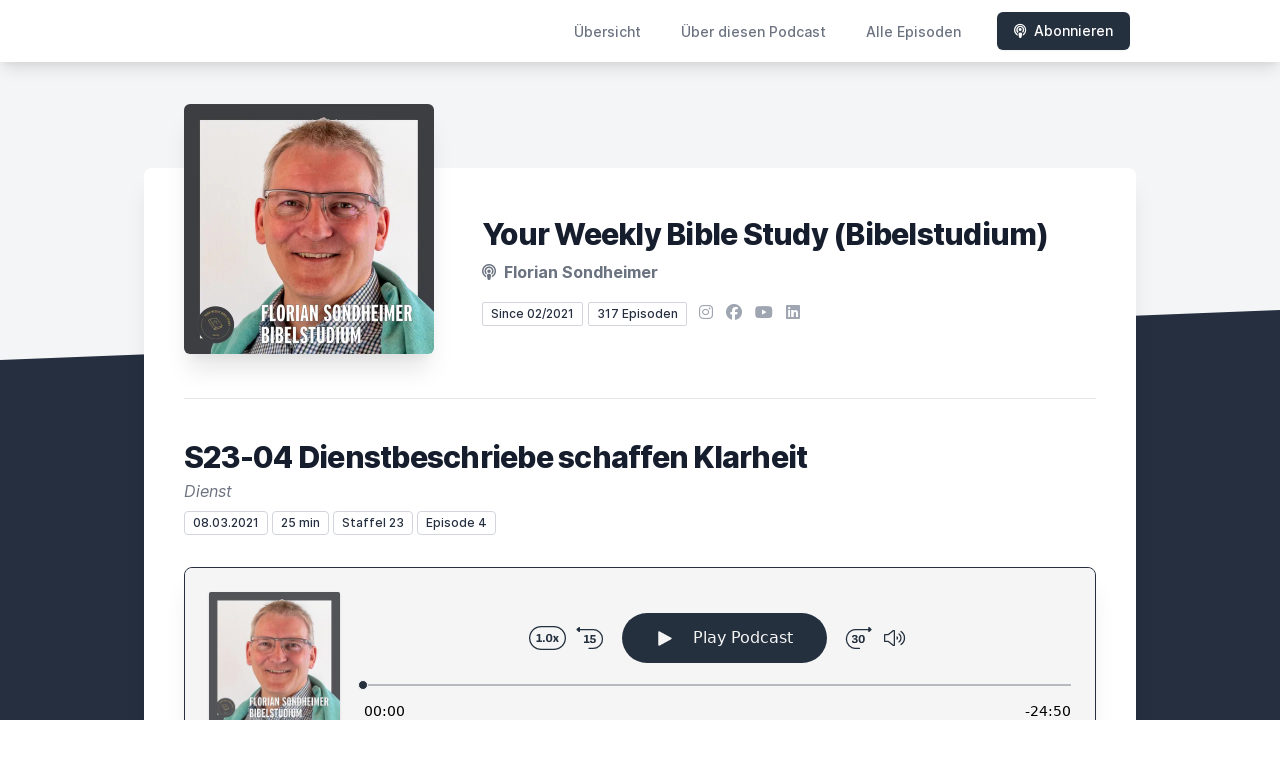

--- FILE ---
content_type: text/html; charset=utf-8
request_url: https://letscast.fm/sites/your-weekly-bible-study-bibelstudium-d1b50c05/episode/s23-04-dienstbeschriebe-schaffen-klarheit
body_size: 17779
content:
<!DOCTYPE html>
<html lang='de'>
<head>
<meta content='text/html; charset=UTF-8' http-equiv='Content-Type'>
<meta content='width=device-width, initial-scale=1.0' name='viewport'>
<meta content='no-cache' name='turbolinks-cache-control'>
<title>S23-04 Dienstbeschriebe schaffen Klarheit | Your Weekly Bible Study (Bibelstudium)</title>
<meta content='Auch wenn es Apostel oft nicht gerne sehen, weil es ihnen ihre Freiheit nimmt, für die allermeisten Mitarbeiter bewirkt Klarheit im Dienst soziale Sicherheit. Es geht weder um einen Papiertiger, noch um eine Schubladenhüter, sondern um ein Arbeitsinstrument für die regelmässig stattfindenden Mitarbeitergespräche (s. S16-15).YouTube-Kanal: www.youtube.com/c/yourweeklybiblestudy  |  Fachartikel und Coachingangebote: www.ywbs.ch  |  Danke für Ihre Spende, damit YWBS weiterentwickelt werden kann. Hinweise unter www.ywbs.ch/podcast' name='description'>
<meta content='Dienst, Dienstbeschrieb, Klarheit' name='keywords'>
<link href='https://letscast.fm/podcasts/your-weekly-bible-study-bibelstudium-d1b50c05/feed' rel='alternate' title='Your Weekly Bible Study (Bibelstudium)' type='application/rss+xml'>
<meta content='app-id=1555451656' name='apple-itunes-app'>
<link href='https://letscast.fm/sites/your-weekly-bible-study-bibelstudium-d1b50c05/episode/s23-04-dienstbeschriebe-schaffen-klarheit' rel='canonical'>
<link href='https://bcdn.letscast.fm/media/podcast/d1b50c05/artwork-3000x3000.jpg?t=1653653358&amp;width=180&amp;height=180&amp;quality=80&amp;optimizer=image' rel='apple-touch-icon'>
<meta content='noindex' name='robots'>
<meta content='https://letscast.fm/sites/your-weekly-bible-study-bibelstudium-d1b50c05/episode/s23-04-dienstbeschriebe-schaffen-klarheit' property='og:url'>
<meta content='website' property='og:type'>
<meta content='Your Weekly Bible Study (Bibelstudium)' property='og:site_name'>
<meta content='S23-04 Dienstbeschriebe schaffen Klarheit' property='og:title'>
<meta content='Auch wenn es Apostel oft nicht gerne sehen, weil es ihnen ihre Freiheit nimmt, für die allermeisten Mitarbeiter bewirkt Klarheit im Dienst soziale Sicherheit. Es geht weder um einen Papiertiger, noch um eine Schubladenhüter, sondern um ein Arbeitsinstrument für die regelmässig stattfindenden Mitarbeitergespräche (s. S16-15).YouTube-Kanal: www.youtube.com/c/yourweeklybiblestudy  |  Fachartikel und Coachingangebote: www.ywbs.ch  |  Danke für Ihre Spende, damit YWBS weiterentwickelt werden kann. Hinweise unter www.ywbs.ch/podcast' property='og:description'>
<meta content='https://bcdn.letscast.fm/media/podcast/d1b50c05/artwork-3000x3000.jpg?t=1653653358&amp;width=1400&amp;height=1400&amp;quality=80' property='og:image'>
<meta content='player' name='twitter:card'>
<meta content='S23-04 Dienstbeschriebe schaffen Klarheit' name='twitter:title'>
<meta content='https://letscast.fm/sites/your-weekly-bible-study-bibelstudium-d1b50c05/episode/s23-04-dienstbeschriebe-schaffen-klarheit?layout=twitter-player' name='twitter:player'>
<meta content='https://lcdn.letscast.fm/media/podcast/d1b50c05/episode/e452ea72.mp3?t=1615185746' name='twitter:player:stream'>
<meta content='audio/mpeg' name='twitter:player:stream:content_type'>
<meta content='440' name='twitter:player:width'>
<meta content='440' name='twitter:player:height'>
<meta content='Auch wenn es Apostel oft nicht gerne sehen, weil es ihnen ihre Freiheit nimmt, für die allermeisten Mitarbeiter bewirkt Klarheit im Dienst soziale Sicherheit. Es geht weder um einen Papiertiger, noch um eine Schubladenhüter, sondern um ein Arbeitsinstrument für die regelmässig stattfindenden Mitarbeitergespräche (s. S16-15).YouTube-Kanal: www.youtube.com/c/yourweeklybiblestudy  |  Fachartikel und Coachingangebote: www.ywbs.ch  |  Danke für Ihre Spende, damit YWBS weiterentwickelt werden kann. Hinweise unter www.ywbs.ch/podcast' name='twitter:description'>
<meta content='https://bcdn.letscast.fm/media/podcast/d1b50c05/artwork-3000x3000.jpg?t=1653653358&amp;width=1400&amp;height=1400&amp;quality=80' name='twitter:image'>
<meta name="csrf-param" content="authenticity_token" />
<meta name="csrf-token" content="Kxwr8We+rrNyi2VHtpmS6yfiDb5an1BNATr8tgrRU2zmT+RdvFpdbSLPhVfQkAZ8FPxp3Zry+FwzJg0QPlrd+g==" />

<link rel="stylesheet" media="screen" href="/packs/css/application-10c23002.css" data-turbolinks-track="reload" />
<script src="/packs/js/site/application-486f59e6c780e42a768f.js" data-turbolinks-track="reload"></script>
<style>
  .border-teal-400, .border-teal-500, .border-teal-700 {
    color: #25303f !important;
  }
  .bg-teal-400 {
    background-color: #25303f !important;
  }
  .bg-teal-600 {
    background-color: #25303f !important;
  }
  .border-teal-400 {
    border-color: #25303f !important;
  }
</style>
</head>
<body>
<nav class='top-0 absolute bg-white z-50 w-full flex flex-wrap items-center justify-between px-2 py-3 navbar-expand-lg shadow-lg'>
<div class='container px-4 mx-auto flex flex-wrap items-center justify-between'>
<div class='w-full relative flex justify-between lg:w-auto lg:static lg:block lg:justify-start cursor-pointer' onclick='toggleNavbar(&#39;collapse-navbar&#39;)'>
<div class='text-gray-500 text-lg font-medium ml-1 lg:hidden'>
Episode
</div>
<button class='cursor-pointer text-xl leading-none px-3 py-1 border border-solid border-transparent rounded bg-transparent block lg:hidden outline-none focus:outline-none'>
<i class='text-gray-500 fas fa-bars'></i>
</button>
</div>
<div class='lg:flex flex-grow items-center lg:bg-transparent lg:shadow-none hidden' id='collapse-navbar'>
<hr class='my-4 lg:hidden'>
<div class='lg:hidden'>
<ul class='mx-auto flex flex-col justify-end list-none' style='max-width: 980px;'>
<li class='flex items-center'>
<a class='text-lg mb-4 lg:mb-0 lg:ml-8 inline-flex items-center px-1 pt-1 border-b-2 border-transparent lg:text-sm font-medium leading-5 hover:border-gray-300 text-gray-500 focus:outline-none focus:border-teal-700 transition duration-150 ease-in-out hover:text-gray-900' href='https://letscast.fm/sites/your-weekly-bible-study-bibelstudium-d1b50c05'>
Übersicht
</a>
</li>
<li class='flex items-center'>
<a class='text-lg mb-4 lg:mb-0 lg:ml-8 inline-flex items-center px-1 pt-1 border-b-2 border-transparent lg:text-sm font-medium leading-5 hover:border-gray-300 text-gray-500 focus:outline-none focus:border-teal-700 transition duration-150 ease-in-out hover:text-gray-900' href='https://letscast.fm/sites/your-weekly-bible-study-bibelstudium-d1b50c05/about#about'>
Über diesen Podcast
</a>
</li>
<li class='flex items-center'>
<a class='text-lg mb-4 lg:mb-0 lg:ml-8 inline-flex items-center px-1 pt-1 border-b-2 border-transparent lg:text-sm font-medium leading-5 hover:border-gray-300 text-gray-500 focus:outline-none focus:border-teal-700 transition duration-150 ease-in-out hover:text-gray-900' href='https://letscast.fm/sites/your-weekly-bible-study-bibelstudium-d1b50c05/index#episodes'>
Alle Episoden
</a>
</li>
<li class='flex items-center'>
<a href='https://letscast.fm/sites/your-weekly-bible-study-bibelstudium-d1b50c05/subscribe#subscribe'>
<button class='subscribe-button mb-4 lg:mb-0 mt-3 lg:mt-0 lg:ml-8 relative inline-flex items-center px-4 py-2 border border-transparent text-sm leading-5 font-medium rounded-md text-white bg-teal-400 shadow-sm hover:bg-teal-500 focus:outline-none focus:border-teal-700 focus:shadow-outline-teal active:bg-teal-700 transition ease-in-out duration-150 cursor-pointer'>
<i class='fas fa-podcast mr-2'></i>
Abonnieren
</button>
</a>
</li>
</ul>
</div>
<div class='hidden lg:block self-center container'>
<ul class='mx-auto flex flex-row justify-end list-none' style='max-width: 980px;'>
<li class='flex items-center'>
<a class='text-lg mb-4 lg:mb-0 lg:ml-8 inline-flex items-center px-1 pt-1 border-b-2 border-transparent lg:text-sm font-medium leading-5 hover:border-gray-300 text-gray-500 focus:outline-none focus:border-teal-700 transition duration-150 ease-in-out hover:text-gray-900' href='https://letscast.fm/sites/your-weekly-bible-study-bibelstudium-d1b50c05'>
Übersicht
</a>
</li>
<li class='flex items-center'>
<a class='text-lg mb-4 lg:mb-0 lg:ml-8 inline-flex items-center px-1 pt-1 border-b-2 border-transparent lg:text-sm font-medium leading-5 hover:border-gray-300 text-gray-500 focus:outline-none focus:border-teal-700 transition duration-150 ease-in-out hover:text-gray-900' href='https://letscast.fm/sites/your-weekly-bible-study-bibelstudium-d1b50c05/about'>
Über diesen Podcast
</a>
</li>
<li class='flex items-center'>
<a class='text-lg mb-4 lg:mb-0 lg:ml-8 inline-flex items-center px-1 pt-1 border-b-2 border-transparent lg:text-sm font-medium leading-5 hover:border-gray-300 text-gray-500 focus:outline-none focus:border-teal-700 transition duration-150 ease-in-out hover:text-gray-900' href='https://letscast.fm/sites/your-weekly-bible-study-bibelstudium-d1b50c05/index'>
Alle Episoden
</a>
</li>
<li class='flex items-center'>
<a href='https://letscast.fm/sites/your-weekly-bible-study-bibelstudium-d1b50c05/subscribe'>
<button class='subscribe-button mb-4 lg:mb-0 mt-3 lg:mt-0 lg:ml-8 relative inline-flex items-center px-4 py-2 border border-transparent text-sm leading-5 font-medium rounded-md text-white bg-teal-400 shadow-sm hover:bg-teal-500 focus:outline-none focus:border-teal-700 focus:shadow-outline-teal active:bg-teal-700 transition ease-in-out duration-150 cursor-pointer'>
<i class='fas fa-podcast mr-2'></i>
Abonnieren
</button>
</a>
</li>
</ul>
</div>
<div class='hidden lg:block'></div>
</div>
</div>
</nav>

<div class='mt-13 lg:mt-15' id='root'>
<main>
<section class='relative block bg-gray-100' style='height: 300px;'>
<div class='absolute top-0 w-full h-full bg-center bg-cover' style='background-image: url(&quot;&quot;);'>
<span class='w-full h-full absolute opacity-0 bg-black' id='blackOverlay'></span>
</div>
<div class='top-auto bottom-0 left-0 right-0 w-full absolute pointer-events-none overflow-hidden' style='height: 70px; transform: translateZ(0px);'>
<svg class='absolute bottom-0 overflow-hidden' preserveaspectratio='none' version='1.1' viewbox='0 0 2560 100' x='0' xmlns='http://www.w3.org/2000/svg' y='0'>
<polygon class='text-gray-800 fill-current' points='2560 0 2560 100 0 100'></polygon>
</svg>
</div>
</section>
<section class='relative py-16 bg-gray-800'>
<div class='container mx-auto px-0 md:px-4 max-w-5xl'>
<div class='relative flex flex-col min-w-0 break-words bg-white w-full mb-6 shadow-xl md:rounded-lg -mt-64'>
<div class='px-4 sm:px-10'>
<div class='flex flex-wrap lg:flex-no-wrap justify-center lg:justify-start'>
<div class='relative mb-0' style='min-width: 250px;'>
<a href='https://letscast.fm/sites/your-weekly-bible-study-bibelstudium-d1b50c05'>
<img alt='Your Weekly Bible Study (Bibelstudium) Cover' class='podcast-cover shadow-xl h-auto align-middle rounded-md border-none -my-16' height='250' src='https://bcdn.letscast.fm/media/podcast/d1b50c05/artwork-3000x3000.jpg?t=1653653358&amp;optimizer=image&amp;quality=80&amp;height=500&amp;width=500' width='250'>
</a>
</div>
<div class='w-full mt-24 lg:mt-12 text-center overflow-hidden lg:ml-12 lg:text-left lg:my-12'>
<h1 class='podcast-title text-2xl leading-8 font-extrabold tracking-tight text-gray-900 sm:text-3xl sm:leading-9 mb-2 truncate'>
Your Weekly Bible Study (Bibelstudium)
</h1>
<div class='leading-normal mt-0 mb-4 text-gray-500 font-bold text-xs md:text-base'>
<i class='fas fa-podcast mr-1 text-gray-500 text-xs md:text-base'></i>
Florian Sondheimer
</div>
<div class='flex flex-col lg:flex-row justify-start'>
<div class='lg:mr-2'>
<span class='badge inline-flex items-center px-2 rounded-sm text-xs font-medium bg-white text-gray-800 border border-gray-300 py-0.5'>
Since 02/2021
</span>
<a href='https://letscast.fm/sites/your-weekly-bible-study-bibelstudium-d1b50c05/index'>
<span class='badge inline-flex items-center px-2 rounded-sm text-xs font-medium bg-white text-gray-800 border border-gray-300 py-0.5'>
317 Episoden
</span>
</a>
</div>
<div class='mt-2 lg:mt-0'>
<a class='social-icon mx-1 text-gray-400 hover:text-gray-500' href='https://instagram.com/florian_sondheimer' rel='noopener noreferrer' target='_blank' title='Instagram'>
<span class='sr-only'>Instagram</span>
<i class='fab fa-instagram text-base'></i>
</a>
<a class='social-icon mx-1 text-gray-400 hover:text-gray-500' href='https://www.facebook.com/fsondheimer' rel='noopener noreferrer' target='_blank' title='Facebook'>
<span class='sr-only'>Facebook</span>
<i class='fab fa-facebook text-base'></i>
</a>
<a class='social-icon mx-1 text-gray-400 hover:text-gray-500' href='https://www.youtube.com/c/yourweeklybiblestudy' rel='noopener noreferrer' target='_blank' title='YouTube'>
<span class='sr-only'>YouTube</span>
<i class='fab fa-youtube text-base'></i>
</a>
<a class='social-icon mx-1 text-gray-400 hover:text-gray-500' href='http://linkedin.com/in/florian-sondheimer-155bb8193' rel='noopener noreferrer' target='_blank' title='LinkedIn'>
<span class='sr-only'>LinkedIn</span>
<i class='fab fa-linkedin text-base'></i>
</a>
</div>
</div>
</div>
</div>
<div id='content'>
<div class='mt-6 py-10 border-t border-gray-200'>
<div class='flex flex-wrap justify-center'>
<div class='w-full'>
<h1 class='text-2xl leading-8 font-extrabold tracking-tight text-gray-900 sm:text-3xl sm:leading-9'>
S23-04 Dienstbeschriebe schaffen Klarheit
</h1>
<p class='mt-1 text-gray-500 italic text-md truncate'>
Dienst
</p>
<p class='text-gray-500 mt-2 mb-8 text-xs md:text-sm'>
<span class='badge inline-flex items-center px-2 rounded text-xs font-medium bg-white text-gray-800 border border-gray-300 py-0.5'>
08.03.2021
</span>
<span class='badge inline-flex items-center px-2 rounded text-xs font-medium bg-white text-gray-800 border border-gray-300 py-0.5'>
25 min
</span>
<span class='badge inline-flex items-center px-2 rounded text-xs font-medium bg-white text-gray-800 border border-gray-300 py-0.5'>
Staffel
23
</span>
<span class='badge inline-flex items-center px-2 rounded text-xs font-medium bg-white text-gray-800 border border-gray-300 py-0.5'>
Episode 4
</span>
</p>
<div class='player-container shadow-xl rounded-lg border' style='background-color: #F5F5F5; border-color:#252f3f;'>
<div data-template='/podlove/player/templates/variant-xl-no-title.html?20240301' id='player'></div>
<script>
  window
    .podlovePlayer("#player", {"version":5,"show":{"title":"Your Weekly Bible Study (Bibelstudium)","subtitle":"Dr. theol. Florian Sondheimer","summary":"\u003cdiv\u003eMir ist es ein Anliegen, dass Christen vertieft die Bibel in ihren Zusammenhängen erkennen können (Kol 1,9f). Warum nicht auf dem Weg zur Arbeit - statt auf dem Smartphone News checken - pro Woche eine biblische Lehreinheit reinziehen? YWBS!\u003cbr\u003e\u003cbr\u003eAndere Podcasts von mir: \"Your Weekly Bible Study (Bibelauslegung)\", sowie \"Your Weekly Bible Study (Predigten)\". \u003ca href=\"https://www.ywbs.ch/podcast/\"\u003ewww.ywbs.ch/podcast\u003c/a\u003e\u003cbr\u003e\u003cbr\u003eNähere Infos unter \u003ca href=\"https://www.ywbs.ch\"\u003ewww.ywbs.ch\u003c/a\u003e\u003cbr\u003eDie Podcast als Video: \u003ca href=\"https://www.youtube.com/c/yourweeklybiblestudy\"\u003ewww.youtube.com/c/yourweeklybiblestudy\u003c/a\u003e\u003c/div\u003e","poster":"https://lcdn.letscast.fm/media/podcast/d1b50c05/artwork-300x300.jpg?t=1653653358","link":"https://www.ywbs.ch"},"title":"S23-04 Dienstbeschriebe schaffen Klarheit","subtitle":"Dienst","summary":"\u003cdiv\u003eAuch wenn es Apostel oft nicht gerne sehen, weil es ihnen ihre Freiheit nimmt, für die allermeisten Mitarbeiter bewirkt Klarheit im Dienst soziale Sicherheit. Es geht weder um einen Papiertiger, noch um eine Schubladenhüter, sondern um ein Arbeitsinstrument für die regelmässig stattfindenden Mitarbeitergespräche (s. S16-15).\u003cbr\u003e\u003cbr\u003eYouTube-Kanal: \u003ca href=\"http://www.youtube.com/c/yourweeklybiblestudy\"\u003ewww.youtube.com/c/yourweeklybiblestudy\u003c/a\u003e\u0026nbsp; | \u0026nbsp;\u003c/div\u003e\u003cdiv\u003eFachartikel und Coachingangebote: \u003ca href=\"http://www.ywbs.ch\"\u003ewww.ywbs.ch\u003c/a\u003e\u0026nbsp; | \u0026nbsp;\u003c/div\u003e\u003cdiv\u003eDanke für Ihre \u003cstrong\u003eSpende\u003c/strong\u003e, damit YWBS weiterentwickelt werden kann. Hinweise unter \u003ca href=\"http://www.ywbs.ch/podcast\"\u003ewww.ywbs.ch/podcast\u003c/a\u003e\u003c/div\u003e","publicationDate":"2021-03-08T07:00:00.000+01:00","poster":"https://lcdn.letscast.fm/media/podcast/d1b50c05/artwork-300x300.jpg?t=1653653358","duration":"00:24:50","link":"https://www.ywbs.ch","audio":[{"url":"https://lcdn.letscast.fm/media/podcast/d1b50c05/episode/e452ea72.mp3?t=1615185746","size":23834539,"title":"MP3 Audio (mp3)","mimeType":"audio/mpeg"}],"visibleComponents":["controlChapters","controlSteppers","episodeTitle","poster","progressbar","showTitle","subtitle","tabAudio","tabChapters","tabFiles","tabShare","tabInfo","tabTranscripts"],"files":[],"chapters":[],"contributors":[],"transcripts":[],"subscribe-button":{"feed":"https://letscast.fm/podcasts/your-weekly-bible-study-bibelstudium-d1b50c05/feed","clients":[{"id":"apple-podcasts","service":"1555451656"},{"id":"spotify","service":"1D3Hn7ulpfyq0QOoD1ODur"},{"id":"youtube","service":"https://www.youtube.com/c/yourweeklybiblestudy"},{"id":"downcast"},{"id":"overcast"},{"id":"podcast-addict"},{"id":"rss","service":"https://letscast.fm/podcasts/your-weekly-bible-study-bibelstudium-d1b50c05/feed"}]},"share":{"channels":["twitter","facebook","linkedin","xing","pinterest","whats-app","link","mail"],"outlet":"/share.html","sharePlaytime":true},"features":{"persistTab":false,"persistPlaystate":false}}, {"base":"/podlove/player/","activeTab":null,"theme":{"tokens":{"brand":"#E64415","brandDark":"#25303f","brandDarkest":"#1A3A4A","brandLightest":"#F5F5F5","shadeDark":"#807E7C","shadeBase":"#807E7C","contrast":"#000","alt":"#fff"},"fonts":{}},"subscribe-button":{"feed":"https://letscast.fm/podcasts/your-weekly-bible-study-bibelstudium-d1b50c05/feed","clients":[{"id":"apple-podcasts","service":"1555451656"},{"id":"spotify","service":"1D3Hn7ulpfyq0QOoD1ODur"},{"id":"youtube","service":"https://www.youtube.com/c/yourweeklybiblestudy"},{"id":"downcast"},{"id":"overcast"},{"id":"podcast-addict"},{"id":"rss","service":"https://letscast.fm/podcasts/your-weekly-bible-study-bibelstudium-d1b50c05/feed"}]},"playlist":[{"title":"Glaubensspannungen reflektieren und eigenverantwortlich handeln","config":"https://letscast.fm/podcasts/your-weekly-bible-study-bibelstudium-d1b50c05/episodes/glaubensspannungen-reflektieren-und-eigenverantwortlich-handeln/player.json","duration":null},{"title":"S02-00 Warum der Bibel vertrauen und sich ihr unterordnen?","config":"https://letscast.fm/podcasts/your-weekly-bible-study-bibelstudium-d1b50c05/episodes/s02-00-warum-der-bibel-vertrauen-und-sich-ihr-unterordnen/player.json","duration":null},{"title":"S02-01 Verschiedene Hermeneutik in der Kirchengeschichte (Hermeneutik)","config":"https://letscast.fm/podcasts/your-weekly-bible-study-bibelstudium-d1b50c05/episodes/s02-01-verschiedene-hermeneutik-in-der-kirchengeschichte-hermeneutik/player.json","duration":"00:33:09"},{"title":"S02-02 Die Geschichte der Hermeneutik (inkl. Pfingstler)","config":"https://letscast.fm/podcasts/your-weekly-bible-study-bibelstudium-d1b50c05/episodes/s02-02-die-geschichte-der-hermeneutik-inkl-pfingstler/player.json","duration":null},{"title":"S02-03 Warum Gemeinden Offb 13 auf Corona beziehen","config":"https://letscast.fm/podcasts/your-weekly-bible-study-bibelstudium-d1b50c05/episodes/s02-03-warum-gemeinden-offb-13-auf-corona-beziehen/player.json","duration":null},{"title":"S03-00 Diese Geschichte erzählt die Bibel (Predigt, live, mundart)","config":"https://letscast.fm/podcasts/your-weekly-bible-study-bibelstudium-d1b50c05/episodes/s03-00-diese-geschichte-erzaehlt-die-bibel-predigt-live-mundart/player.json","duration":null},{"title":"S03-01 Jesus ist im AT breitflächig offenbart (Heilsplan)","config":"https://letscast.fm/podcasts/your-weekly-bible-study-bibelstudium-d1b50c05/episodes/s03-01-jesus-ist-im-at-breitflaechig-offenbart-heilsplan/player.json","duration":"00:26:49"},{"title":"S03-02 Jüdisches Schriftverständnis – Buchstäblich ausgelegt","config":"https://letscast.fm/podcasts/your-weekly-bible-study-bibelstudium-d1b50c05/episodes/s03-02-juedisches-schriftverstaendnis-buchstaeblich-ausgelegt/player.json","duration":"00:33:30"},{"title":"S03-03 Das Neue Testament legt das Alte aus","config":"https://letscast.fm/podcasts/your-weekly-bible-study-bibelstudium-d1b50c05/episodes/s03-03-das-neue-testament-legt-das-alte-aus/player.json","duration":"00:27:14"},{"title":"S03-04 Jesus im AT erkennen","config":"https://letscast.fm/podcasts/your-weekly-bible-study-bibelstudium-d1b50c05/episodes/s03-04-jesus-im-at-erkennen/player.json","duration":"00:32:12"},{"title":"S03-05 Grund der Schöpfung: Machtkampf der Anbetung","config":"https://letscast.fm/podcasts/your-weekly-bible-study-bibelstudium-d1b50c05/episodes/s03-05-grund-der-schoepfung-machtkampf-der-anbetung/player.json","duration":"00:45:00"},{"title":"S03-06 Die Urgeschichte im Licht der Zukunft sehen","config":"https://letscast.fm/podcasts/your-weekly-bible-study-bibelstudium-d1b50c05/episodes/s03-06-die-urgeschichte-im-licht-der-zukunft-sehen/player.json","duration":"00:27:48"},{"title":"S03-07 Die Verheissungen an Abraham kommen","config":"https://letscast.fm/podcasts/your-weekly-bible-study-bibelstudium-d1b50c05/episodes/s03-07-die-verheissungen-an-abraham-kommen/player.json","duration":"00:38:40"},{"title":"S03-08 Wir haben denselben Glauben wie Abraham","config":"https://letscast.fm/podcasts/your-weekly-bible-study-bibelstudium-d1b50c05/episodes/s03-08-wir-haben-denselben-glauben-wie-abraham/player.json","duration":"00:38:49"},{"title":"S03-09 Es geht um das himmlische Vaterland","config":"https://letscast.fm/podcasts/your-weekly-bible-study-bibelstudium-d1b50c05/episodes/s03-09-es-geht-um-das-himmlische-vaterland/player.json","duration":"00:24:23"},{"title":"S03-10 Der Auszug aus Ägypten entspricht unserer Bekehrung","config":"https://letscast.fm/podcasts/your-weekly-bible-study-bibelstudium-d1b50c05/episodes/s03-10-der-auszug-aus-aegypten-entspricht-unserer-bekehrung/player.json","duration":"00:27:15"},{"title":"S03-11 Gottes Gesetz gibt Leben","config":"https://letscast.fm/podcasts/your-weekly-bible-study-bibelstudium-d1b50c05/episodes/s03-11-gottes-gesetz-gibt-leben/player.json","duration":"00:26:32"},{"title":"S03-12 Das AT typologisch verstehen","config":"https://letscast.fm/podcasts/your-weekly-bible-study-bibelstudium-d1b50c05/episodes/s03-12-das-at-typologisch-verstehen/player.json","duration":"00:23:25"},{"title":"S03-13 Jesus im Trostbuch Jesajas","config":"https://letscast.fm/podcasts/your-weekly-bible-study-bibelstudium-d1b50c05/episodes/s03-13-jesus-im-trostbuch-jesajas/player.json","duration":"00:44:22"},{"title":"S03-14 Jesus – das Opfer für die Menschheit","config":"https://letscast.fm/podcasts/your-weekly-bible-study-bibelstudium-d1b50c05/episodes/s03-14-jesus-das-opfer-fuer-die-menschheit/player.json","duration":"00:44:39"},{"title":"S03-15 Die Bergpredigt heilsgeschichtlich verstehen","config":"https://letscast.fm/podcasts/your-weekly-bible-study-bibelstudium-d1b50c05/episodes/s03-15-die-bergpredigt-heilsgeschichtlich-verstehen/player.json","duration":"00:39:15"},{"title":"S03-16 Die Endzeitrede Jesu wird verschieden interpretiert (Mt 23,37-24,14)","config":"https://letscast.fm/podcasts/your-weekly-bible-study-bibelstudium-d1b50c05/episodes/s03-16-die-endzeitrede-jesu-wird-verschieden-interpretiert-mt-23-37-24-14/player.json","duration":"00:29:39"},{"title":"S03-17 Worauf sich das Kommen Jesu beziehen kann (Mt 24,15-44)","config":"https://letscast.fm/podcasts/your-weekly-bible-study-bibelstudium-d1b50c05/episodes/s03-17-worauf-sich-das-kommen-jesu-beziehen-kann-mt-24-15-44/player.json","duration":"00:39:09"},{"title":"S03-18 Der Auftrag der Gemeinde im Blick auf die Zukunft (Mt 24,45-25,46)","config":"https://letscast.fm/podcasts/your-weekly-bible-study-bibelstudium-d1b50c05/episodes/s03-18-der-auftrag-der-gemeinde-im-blick-auf-die-zukunft-mt-24-45-25-46/player.json","duration":"00:24:37"},{"title":"S03-19 Pfingsten als Erfüllung von Joel 3","config":"https://letscast.fm/podcasts/your-weekly-bible-study-bibelstudium-d1b50c05/episodes/s03-19-pfingsten-als-erfuellung-von-joel-3/player.json","duration":"00:34:45"},{"title":"S03-20 Die Ausbreitung des Evangeliums droht zu stoppen","config":"https://letscast.fm/podcasts/your-weekly-bible-study-bibelstudium-d1b50c05/episodes/s03-20-die-ausbreitung-des-evangeliums-droht-zu-stoppen/player.json","duration":"00:28:51"},{"title":"S03-21 Gerecht wie Abraham – das Gesetz zeigt unsere Sündhaftigkeit","config":"https://letscast.fm/podcasts/your-weekly-bible-study-bibelstudium-d1b50c05/episodes/s03-21-gerecht-wie-abraham-das-gesetz-zeigt-unsere-suendhaftigkeit/player.json","duration":"00:28:00"},{"title":"S03-22 Wir sind durch den Geist in den Leib Christi hineingetauft","config":"https://letscast.fm/podcasts/your-weekly-bible-study-bibelstudium-d1b50c05/episodes/s03-22-wir-sind-durch-den-geist-in-den-leib-christi-hineingetauft/player.json","duration":"00:27:59"},{"title":"S03-23 Die Auswirkungen einer Bekehrung","config":"https://letscast.fm/podcasts/your-weekly-bible-study-bibelstudium-d1b50c05/episodes/s03-23-die-auswirkungen-einer-bekehrung/player.json","duration":"00:27:18"},{"title":"S03-24 Im Spannungsfeld zwischen Geist und Fleisch leben","config":"https://letscast.fm/podcasts/your-weekly-bible-study-bibelstudium-d1b50c05/episodes/s03-24-im-spannungsfeld-zwischen-geist-und-fleisch-leben/player.json","duration":"00:38:56"},{"title":"S03-25 Der souveräne Gott stellt uns wieder her","config":"https://letscast.fm/podcasts/your-weekly-bible-study-bibelstudium-d1b50c05/episodes/s03-25-der-souveraene-gott-stellt-uns-wieder-her/player.json","duration":"00:29:51"},{"title":"S03-26 Wir sind \"in Christus\", sodass uns Vieles angerechnet wird","config":"https://letscast.fm/podcasts/your-weekly-bible-study-bibelstudium-d1b50c05/episodes/s03-26-wir-sind-in-christus-sodass-uns-vieles-angerechnet-wird/player.json","duration":"00:21:20"},{"title":"S03-27 Im Leiden freudig die Herrlichkeit danach sehen","config":"https://letscast.fm/podcasts/your-weekly-bible-study-bibelstudium-d1b50c05/episodes/s03-27-im-leiden-freudig-die-herrlichkeit-danach-sehen/player.json","duration":"00:38:41"},{"title":"S03-28 Jesus schuf für uns Sühne in der himmlischen Stiftshütte","config":"https://letscast.fm/podcasts/your-weekly-bible-study-bibelstudium-d1b50c05/episodes/s03-28-jesus-schuf-fuer-uns-suehne-in-der-himmlischen-stiftshuette/player.json","duration":"00:40:12"},{"title":"S04-01 Die Bibel braucht Auslegung (Exegese)","config":"https://letscast.fm/podcasts/your-weekly-bible-study-bibelstudium-d1b50c05/episodes/s04-01-die-bibel-braucht-auslegung-exegese/player.json","duration":"00:27:02"},{"title":"S04-02 Wozu eine Exegese dient","config":"https://letscast.fm/podcasts/your-weekly-bible-study-bibelstudium-d1b50c05/episodes/s04-02-wozu-eine-exegese-dient/player.json","duration":"00:34:58"},{"title":"S04-03 Erster Schritt: Einleitungsfragen","config":"https://letscast.fm/podcasts/your-weekly-bible-study-bibelstudium-d1b50c05/episodes/s04-03-erster-schritt-einleitungsfragen/player.json","duration":"00:25:11"},{"title":"S04-04 Details zu den Einleitungsfragen","config":"https://letscast.fm/podcasts/your-weekly-bible-study-bibelstudium-d1b50c05/episodes/s04-04-details-zu-den-einleitungsfragen/player.json","duration":"00:27:15"},{"title":"S04-05 Der Kontext zeigt, was gemeint ist","config":"https://letscast.fm/podcasts/your-weekly-bible-study-bibelstudium-d1b50c05/episodes/s04-05-der-kontext-zeigt-was-gemeint-ist/player.json","duration":"00:42:34"},{"title":"S04-06 Parallelstellen erhellen den Text","config":"https://letscast.fm/podcasts/your-weekly-bible-study-bibelstudium-d1b50c05/episodes/s04-06-parallelstellen-erhellen-den-text/player.json","duration":"00:36:58"},{"title":"S04-07 Textgattung und heilsgeschichtliche Einordnung","config":"https://letscast.fm/podcasts/your-weekly-bible-study-bibelstudium-d1b50c05/episodes/s04-07-textgattung-und-heilsgeschichtliche-einordnung/player.json","duration":"00:33:02"},{"title":"S04-08 Gedankengang: Verknüpfungen und Textgliederung","config":"https://letscast.fm/podcasts/your-weekly-bible-study-bibelstudium-d1b50c05/episodes/s04-08-gedankengang-verknuepfungen-und-textgliederung/player.json","duration":"00:29:54"},{"title":"S04-09 Gedankengang: Skopus und \"Roter Faden\"","config":"https://letscast.fm/podcasts/your-weekly-bible-study-bibelstudium-d1b50c05/episodes/s04-09-gedankengang-skopus-und-roter-faden/player.json","duration":"00:26:47"},{"title":"S04-10 Einzelauslegung: Textfindung","config":"https://letscast.fm/podcasts/your-weekly-bible-study-bibelstudium-d1b50c05/episodes/s04-10-einzelauslegung-textfindung/player.json","duration":"00:20:01"},{"title":"S04-11 Einzelauslegung: Begriffsbestimmung","config":"https://letscast.fm/podcasts/your-weekly-bible-study-bibelstudium-d1b50c05/episodes/s04-11-einzelauslegung-begriffsbestimmung/player.json","duration":"00:32:49"},{"title":"S04-12 Einzelauslegung: Theologische Analyse","config":"https://letscast.fm/podcasts/your-weekly-bible-study-bibelstudium-d1b50c05/episodes/s04-12-einzelauslegung-theologische-analyse/player.json","duration":"00:28:48"},{"title":"S04-13 Applikation: Anwendung auf heute","config":"https://letscast.fm/podcasts/your-weekly-bible-study-bibelstudium-d1b50c05/episodes/s04-13-applikation-anwendung-auf-heute/player.json","duration":"00:33:03"},{"title":"S04-14 Predigtvorbereitung in 1000 Minuten – Teil 1: Exegese","config":"https://letscast.fm/podcasts/your-weekly-bible-study-bibelstudium-d1b50c05/episodes/s04-14-predigtvorbereitung-in-1000-minuten-teil-1-exegese/player.json","duration":"00:34:50"},{"title":"S04-15 Predigtvorbereitung in 1000 Minuten – Teil 2: Vorbereitungen","config":"https://letscast.fm/podcasts/your-weekly-bible-study-bibelstudium-d1b50c05/episodes/s04-15-predigtvorbereitung-in-1000-minuten-teil-2-vorbereitungen/player.json","duration":"00:41:58"},{"title":"S05-01 Entstehung der Pfingstbewegung","config":"https://letscast.fm/podcasts/your-weekly-bible-study-bibelstudium-d1b50c05/episodes/s05-01-entstehung-der-pfingstbewegung/player.json","duration":null},{"title":"S05-02 Die Gerechtigkeit Gottes wird uns aus Gnade zugerechnet (Röm 1,16f)","config":"https://letscast.fm/podcasts/your-weekly-bible-study-bibelstudium-d1b50c05/episodes/s05-02-die-gerechtigkeit-gottes-wird-uns-aus-gnade-zugerechnet-roem-1-16f/player.json","duration":"00:43:30"},{"title":"S05-03 Solus Christus – Von ausserhalb kommt die Hilfe (Kirchengeschichte)","config":"https://letscast.fm/podcasts/your-weekly-bible-study-bibelstudium-d1b50c05/episodes/s05-03-solus-christus-von-ausserhalb-kommt-die-hilfe-kirchengeschichte/player.json","duration":"00:23:41"},{"title":"S05-04 Verschiedene Hermeneutik in der Kirchengeschichte","config":"https://letscast.fm/podcasts/your-weekly-bible-study-bibelstudium-d1b50c05/episodes/s05-04-verschiedene-hermeneutik-in-der-kirchengeschichte/player.json","duration":"00:33:09"},{"title":"S06-01 Wir können die Wahrheit der Bibel nicht beweisen (Bibliologie)","config":"https://letscast.fm/podcasts/your-weekly-bible-study-bibelstudium-d1b50c05/episodes/s06-01-wir-koennen-die-wahrheit-der-bibel-nicht-beweisen-bibliologie/player.json","duration":"00:33:19"},{"title":"S06-02 Durch Gotteserfahrungen der Bibel mehr und mehr vertrauen","config":"https://letscast.fm/podcasts/your-weekly-bible-study-bibelstudium-d1b50c05/episodes/s06-02-durch-gotteserfahrungen-der-bibel-mehr-und-mehr-vertrauen/player.json","duration":"00:23:33"},{"title":"S06-03 Die Bibel ist einzigartig","config":"https://letscast.fm/podcasts/your-weekly-bible-study-bibelstudium-d1b50c05/episodes/s06-03-die-bibel-ist-einzigartig/player.json","duration":"00:19:23"},{"title":"S06-04 Die Bibel ist von Gott \"inspiriert\"","config":"https://letscast.fm/podcasts/your-weekly-bible-study-bibelstudium-d1b50c05/episodes/s06-04-die-bibel-ist-von-gott-inspiriert/player.json","duration":"00:37:48"},{"title":"S06-05 Wie die Bibel entstanden ist","config":"https://letscast.fm/podcasts/your-weekly-bible-study-bibelstudium-d1b50c05/episodes/s06-05-wie-die-bibel-entstanden-ist/player.json","duration":"00:30:52"},{"title":"S06-06 Überlieferung und Autorität der Bibel","config":"https://letscast.fm/podcasts/your-weekly-bible-study-bibelstudium-d1b50c05/episodes/s06-06-ueberlieferung-und-autoritaet-der-bibel/player.json","duration":"00:26:52"},{"title":"S06-07 Welches ist der richtige Urtext? (Textkritik)","config":"https://letscast.fm/podcasts/your-weekly-bible-study-bibelstudium-d1b50c05/episodes/s06-07-welches-ist-der-richtige-urtext-textkritik/player.json","duration":"00:32:04"},{"title":"S06-08 Bibelkritik AT: Ohne Gott hat die Bibel nichts zu sagen","config":"https://letscast.fm/podcasts/your-weekly-bible-study-bibelstudium-d1b50c05/episodes/s06-08-bibelkritik-at-ohne-gott-hat-die-bibel-nichts-zu-sagen/player.json","duration":"00:44:13"},{"title":"S06-09 Bibelkritik NT: Wie die Evangelien entstanden sind","config":"https://letscast.fm/podcasts/your-weekly-bible-study-bibelstudium-d1b50c05/episodes/s06-09-bibelkritik-nt-wie-die-evangelien-entstanden-sind/player.json","duration":"00:29:32"},{"title":"S06-10 Im Spannungsfeld zwischen der Bibel und den Naturwissenschaften","config":"https://letscast.fm/podcasts/your-weekly-bible-study-bibelstudium-d1b50c05/episodes/s06-10-im-spannungsfeld-zwischen-der-bibel-und-den-naturwissenschaften/player.json","duration":"00:33:25"},{"title":"S06-11 Wie Gott in sechs Tagen die Erde schuf","config":"https://letscast.fm/podcasts/your-weekly-bible-study-bibelstudium-d1b50c05/episodes/s06-11-wie-gott-in-sechs-tagen-die-erde-schuf/player.json","duration":"00:33:29"},{"title":"S06-12 Innerbiblische Hinweise auf die Schöpfung","config":"https://letscast.fm/podcasts/your-weekly-bible-study-bibelstudium-d1b50c05/episodes/s06-12-innerbiblische-hinweise-auf-die-schoepfung/player.json","duration":"00:26:06"},{"title":"S06-13 Geologische Beobachtungen sind Interpretationsmodelle","config":"https://letscast.fm/podcasts/your-weekly-bible-study-bibelstudium-d1b50c05/episodes/s06-13-geologische-beobachtungen-sind-interpretationsmodelle/player.json","duration":"00:24:04"},{"title":"S06-14 Ablauf der Sintflut biblisch betrachtet","config":"https://letscast.fm/podcasts/your-weekly-bible-study-bibelstudium-d1b50c05/episodes/s06-14-ablauf-der-sintflut-biblisch-betrachtet/player.json","duration":"00:32:32"},{"title":"S06-15 Gebirgsbildung biblisch betrachtet","config":"https://letscast.fm/podcasts/your-weekly-bible-study-bibelstudium-d1b50c05/episodes/s06-15-gebirgsbildung-biblisch-betrachtet/player.json","duration":"00:22:08"},{"title":"S06-16 Umwelt AT: Ägypten","config":"https://letscast.fm/podcasts/your-weekly-bible-study-bibelstudium-d1b50c05/episodes/s06-16-umwelt-at-aegypten/player.json","duration":"00:27:36"},{"title":"S06-17 Umwelt AT: Assyrer / Babylon","config":"https://letscast.fm/podcasts/your-weekly-bible-study-bibelstudium-d1b50c05/episodes/s06-17-umwelt-at-assyrer-babylon/player.json","duration":"00:29:41"},{"title":"S06-18 Umwelt AT: Nachexilisch","config":"https://letscast.fm/podcasts/your-weekly-bible-study-bibelstudium-d1b50c05/episodes/s06-18-umwelt-at-nachexilisch/player.json","duration":"00:21:59"},{"title":"S06-19 Umwelt AT: Zeit der Propheten","config":"https://letscast.fm/podcasts/your-weekly-bible-study-bibelstudium-d1b50c05/episodes/s06-19-umwelt-at-zeit-der-propheten/player.json","duration":"00:21:17"},{"title":"S06-20 Umwelt NT: Hellenisierend der Juden","config":"https://letscast.fm/podcasts/your-weekly-bible-study-bibelstudium-d1b50c05/episodes/s06-20-umwelt-nt-hellenisierend-der-juden/player.json","duration":"00:23:29"},{"title":"S06-21 Verschiedene Strömungen und die Ausbreitung des Evangeliums (Umwelt NT)","config":"https://letscast.fm/podcasts/your-weekly-bible-study-bibelstudium-d1b50c05/episodes/s06-21-verschiedene-stroemungen-und-die-ausbreitung-des-evangeliums-umwelt-nt/player.json","duration":"00:28:03"},{"title":"S07-01 Jesajas gewaltige Offenbarung über Gott im Tempel (Gotteslehre)","config":"https://letscast.fm/podcasts/your-weekly-bible-study-bibelstudium-d1b50c05/episodes/s07-01-jesajas-gewaltige-offenbarung-ueber-gott-im-tempel-gotteslehre/player.json","duration":"00:27:30"},{"title":"S07-02 Wie können wir Gott beweisen und definieren?","config":"https://letscast.fm/podcasts/your-weekly-bible-study-bibelstudium-d1b50c05/episodes/s07-02-wie-koennen-wir-gott-beweisen-und-definieren/player.json","duration":"00:31:03"},{"title":"S07-03 Gott offenbart sich auf verschiedene Art und Weisen","config":"https://letscast.fm/podcasts/your-weekly-bible-study-bibelstudium-d1b50c05/episodes/s07-03-gott-offenbart-sich-auf-verschiedene-art-und-weisen/player.json","duration":"00:25:32"},{"title":"S07-04 Gott ist in seinem Kern unfassbar für uns","config":"https://letscast.fm/podcasts/your-weekly-bible-study-bibelstudium-d1b50c05/episodes/s07-04-gott-ist-in-seinem-kern-unfassbar-fuer-uns/player.json","duration":"00:22:29"},{"title":"S07-05 Gottes Eigenschaften, die wir nicht haben können","config":"https://letscast.fm/podcasts/your-weekly-bible-study-bibelstudium-d1b50c05/episodes/s07-05-gottes-eigenschaften-die-wir-nicht-haben-koennen/player.json","duration":"00:27:15"},{"title":"S07-06 Die auf uns übertragbaren Eigenschaften Gottes","config":"https://letscast.fm/podcasts/your-weekly-bible-study-bibelstudium-d1b50c05/episodes/s07-06-die-auf-uns-uebertragbaren-eigenschaften-gottes/player.json","duration":"00:36:30"},{"title":"S07-07 Gott offenbart sich uns durch seine Namen so, wie wir es brauchen","config":"https://letscast.fm/podcasts/your-weekly-bible-study-bibelstudium-d1b50c05/episodes/s07-07-gott-offenbart-sich-uns-durch-seine-namen-so-wie-wir-es-brauchen/player.json","duration":null},{"title":"S07-08 Gott offenbart sich uns in Jesus (Trinität)","config":"https://letscast.fm/podcasts/your-weekly-bible-study-bibelstudium-d1b50c05/episodes/s07-08-gott-offenbart-sich-uns-in-jesus-trinitaet/player.json","duration":null},{"title":"S07-09 Was ist mit dem \"Ratschluss\" Gottes gemeint?","config":"https://letscast.fm/podcasts/your-weekly-bible-study-bibelstudium-d1b50c05/episodes/s07-09-was-ist-mit-dem-ratschluss-gottes-gemeint/player.json","duration":null},{"title":"S07-10 Wir verstehen Gottes Souveränität nicht vollkommen","config":"https://letscast.fm/podcasts/your-weekly-bible-study-bibelstudium-d1b50c05/episodes/s07-10-wir-verstehen-gottes-souveraenitaet-nicht-vollkommen/player.json","duration":null},{"title":"S07-11 Das Thema der Souveränität in der Kirchengeschichte","config":"https://letscast.fm/podcasts/your-weekly-bible-study-bibelstudium-d1b50c05/episodes/s07-11-das-thema-der-souveraenitaet-in-der-kirchengeschichte/player.json","duration":null},{"title":"S07-12 Die souveräne Herrschaft Gottes über alle und alles","config":"https://letscast.fm/podcasts/your-weekly-bible-study-bibelstudium-d1b50c05/episodes/s07-12-die-souveraene-herrschaft-gottes-ueber-alle-und-alles/player.json","duration":null},{"title":"S07-13 Wie unsere Gebete zu Gottes Souveränität passen","config":"https://letscast.fm/podcasts/your-weekly-bible-study-bibelstudium-d1b50c05/episodes/s07-13-wie-unsere-gebete-zu-gottes-souveraenitaet-passen/player.json","duration":null},{"title":"S07-14 Warum lässt Gott das zu?","config":"https://letscast.fm/podcasts/your-weekly-bible-study-bibelstudium-d1b50c05/episodes/s07-14-warum-laesst-gott-das-zu/player.json","duration":null},{"title":"S07-15 Alles kommt von Gott, geschieht durch ihn und ist auf ihn ausgerichtet","config":"https://letscast.fm/podcasts/your-weekly-bible-study-bibelstudium-d1b50c05/episodes/s07-15-alles-kommt-von-gott-geschieht-durch-ihn-und-ist-auf-ihn-ausgerichtet/player.json","duration":"00:22:04"},{"title":"S07-21 Was uns die Bibel über die Engel um Gott zeigt","config":"https://letscast.fm/podcasts/your-weekly-bible-study-bibelstudium-d1b50c05/episodes/s07-21-was-uns-die-bibel-ueber-die-engel-um-gott-zeigt/player.json","duration":null},{"title":"S07-22 Was uns die Bibel über die bösen Engel zeigt","config":"https://letscast.fm/podcasts/your-weekly-bible-study-bibelstudium-d1b50c05/episodes/s07-22-was-uns-die-bibel-ueber-die-boesen-engel-zeigt/player.json","duration":null},{"title":"S07-23! Was auf geistlicher Ebene im Hintergrund abläuft","config":"https://letscast.fm/podcasts/your-weekly-bible-study-bibelstudium-d1b50c05/episodes/s07-23-was-auf-geistlicher-ebene-im-hintergrund-ablaeuft/player.json","duration":null},{"title":"S07-24 Befreiungsdienst bei geistlichen Festungen","config":"https://letscast.fm/podcasts/your-weekly-bible-study-bibelstudium-d1b50c05/episodes/s07-24-befreiungsdienst-bei-geistlichen-festungen/player.json","duration":null},{"title":"S08-01 Die Bibel entfaltet keine systematische Lehre über den Menschen (Anthropologie)","config":"https://letscast.fm/podcasts/your-weekly-bible-study-bibelstudium-d1b50c05/episodes/s08-01-die-bibel-entfaltet-keine-systematische-lehre-ueber-den-menschen-anthropologie/player.json","duration":"00:25:07"},{"title":"S08-02 Biblisches und philosophisches Menschenbild","config":"https://letscast.fm/podcasts/your-weekly-bible-study-bibelstudium-d1b50c05/episodes/s08-02-biblisches-und-philosophisches-menschenbild/player.json","duration":"00:27:04"},{"title":"S08-03 Der 16-teilige Mensch nach H. Dooyewerd","config":"https://letscast.fm/podcasts/your-weekly-bible-study-bibelstudium-d1b50c05/episodes/s08-03-der-16-teilige-mensch-nach-h-dooyewerd/player.json","duration":"00:31:28"},{"title":"S08-04 Ein differenziertes Menschenbild hilft in der Praxis","config":"https://letscast.fm/podcasts/your-weekly-bible-study-bibelstudium-d1b50c05/episodes/s08-04-ein-differenziertes-menschenbild-hilft-in-der-praxis/player.json","duration":"00:40:55"},{"title":"S08-05 Das Wesen des Menschen","config":"https://letscast.fm/podcasts/your-weekly-bible-study-bibelstudium-d1b50c05/episodes/s08-05-das-wesen-des-menschen/player.json","duration":null},{"title":"S08-06 Der Mensch als Geschöpf Gottes (1Mose 1-2)","config":"https://letscast.fm/podcasts/your-weekly-bible-study-bibelstudium-d1b50c05/episodes/s08-06-der-mensch-als-geschoepf-gottes-1mose-1-2/player.json","duration":null},{"title":"S08-07 Der Mensch lebt heute nach dem Sündenfall (1Mose 3)","config":"https://letscast.fm/podcasts/your-weekly-bible-study-bibelstudium-d1b50c05/episodes/s08-07-der-mensch-lebt-heute-nach-dem-suendenfall-1mose-3/player.json","duration":null},{"title":"S08-08 Die Konsequenzen des Sündenfalls","config":"https://letscast.fm/podcasts/your-weekly-bible-study-bibelstudium-d1b50c05/episodes/s08-08-die-konsequenzen-des-suendenfalls/player.json","duration":null},{"title":"S09-01 Jesus, die Mitte der ganzen Bibel (Christologie)","config":"https://letscast.fm/podcasts/your-weekly-bible-study-bibelstudium-d1b50c05/episodes/s09-01-jesus-die-mitte-der-ganzen-bibel-christologie/player.json","duration":"00:26:44"},{"title":"S09-02 Jesus erschien bereits zur Zeit des Alten Testaments","config":"https://letscast.fm/podcasts/your-weekly-bible-study-bibelstudium-d1b50c05/episodes/s09-02-jesus-erschien-bereits-zur-zeit-des-alten-testaments/player.json","duration":"00:26:25"},{"title":"S09-03 Jesus kam im Fleisch zu uns","config":"https://letscast.fm/podcasts/your-weekly-bible-study-bibelstudium-d1b50c05/episodes/s09-03-jesus-kam-im-fleisch-zu-uns/player.json","duration":"00:27:54"},{"title":"S09-04 Jesus begegnet den Menschen mit Barmherzigkeit","config":"https://letscast.fm/podcasts/your-weekly-bible-study-bibelstudium-d1b50c05/episodes/s09-04-jesus-begegnet-den-menschen-mit-barmherzigkeit/player.json","duration":"00:23:51"},{"title":"S09-05 Jesus war ganz Gott und gleichzeitig ganz Mensch","config":"https://letscast.fm/podcasts/your-weekly-bible-study-bibelstudium-d1b50c05/episodes/s09-05-jesus-war-ganz-gott-und-gleichzeitig-ganz-mensch/player.json","duration":"00:23:51"},{"title":"S09-06 Jesus kam als Prophet vom Vater","config":"https://letscast.fm/podcasts/your-weekly-bible-study-bibelstudium-d1b50c05/episodes/s09-06-jesus-kam-als-prophet-vom-vater/player.json","duration":"00:20:59"},{"title":"S09-07 Jesus ist der König aller Könige","config":"https://letscast.fm/podcasts/your-weekly-bible-study-bibelstudium-d1b50c05/episodes/s09-07-jesus-ist-der-koenig-aller-koenige/player.json","duration":"00:33:26"},{"title":"S09-08 Jesus vor seiner Verhaftung","config":"https://letscast.fm/podcasts/your-weekly-bible-study-bibelstudium-d1b50c05/episodes/s09-08-jesus-vor-seiner-verhaftung/player.json","duration":"00:41:31"},{"title":"S09-09 Was in der unsichtbaren Welt geschah, als Jesus am Kreuz hing","config":"https://letscast.fm/podcasts/your-weekly-bible-study-bibelstudium-d1b50c05/episodes/s09-09-was-in-der-unsichtbaren-welt-geschah-als-jesus-am-kreuz-hing/player.json","duration":"00:31:57"},{"title":"S09-10 Die Auferstehung Jesu äusserlich betrachtet","config":"https://letscast.fm/podcasts/your-weekly-bible-study-bibelstudium-d1b50c05/episodes/s09-10-die-auferstehung-jesu-aeusserlich-betrachtet/player.json","duration":"00:23:03"},{"title":"S09-11 Jesus als Hohenpriester schuf für uns Sühne","config":"https://letscast.fm/podcasts/your-weekly-bible-study-bibelstudium-d1b50c05/episodes/s09-11-jesus-als-hohenpriester-schuf-fuer-uns-suehne/player.json","duration":"00:24:14"},{"title":"S09-12 Jesus Erhöhung und sein Herrschersein","config":"https://letscast.fm/podcasts/your-weekly-bible-study-bibelstudium-d1b50c05/episodes/s09-12-jesus-erhoehung-und-sein-herrschersein/player.json","duration":"00:31:02"},{"title":"S10-01 Übersicht: Lehre des Heils (Soteriologie)","config":"https://letscast.fm/podcasts/your-weekly-bible-study-bibelstudium-d1b50c05/episodes/s10-01-uebersicht-lehre-des-heils-soteriologie/player.json","duration":"00:27:48"},{"title":"S10-02 Bekehrung und Wiedergeburt verstehen","config":"https://letscast.fm/podcasts/your-weekly-bible-study-bibelstudium-d1b50c05/episodes/s10-02-bekehrung-und-wiedergeburt-verstehen/player.json","duration":"00:32:07"},{"title":"S10-03 Zwei Seiten, wie man zum Übergabegebet kommt","config":"https://letscast.fm/podcasts/your-weekly-bible-study-bibelstudium-d1b50c05/episodes/s10-03-zwei-seiten-wie-man-zum-uebergabegebet-kommt/player.json","duration":"00:25:12"},{"title":"S10-04 Eine Bekehrung besteht aus drei Komponenten","config":"https://letscast.fm/podcasts/your-weekly-bible-study-bibelstudium-d1b50c05/episodes/s10-04-eine-bekehrung-besteht-aus-drei-komponenten/player.json","duration":"00:20:48"},{"title":"S10-05 Vier Varianten, wie Menschen Jesus finden","config":"https://letscast.fm/podcasts/your-weekly-bible-study-bibelstudium-d1b50c05/episodes/s10-05-vier-varianten-wie-menschen-jesus-finden/player.json","duration":"00:21:28"},{"title":"S10-06 Erwählung, Signale Gottes, Bekehrung, Rechtfertigung","config":"https://letscast.fm/podcasts/your-weekly-bible-study-bibelstudium-d1b50c05/episodes/s10-06-erwaehlung-signale-gottes-bekehrung-rechtfertigung/player.json","duration":"00:35:20"},{"title":"S10-07 Wiedergeburt, Adoption, Heiligung","config":"https://letscast.fm/podcasts/your-weekly-bible-study-bibelstudium-d1b50c05/episodes/s10-07-wiedergeburt-adoption-heiligung/player.json","duration":"00:37:35"},{"title":"S10-08 Mitläufer und Scheingläubige in unseren Gemeinden","config":"https://letscast.fm/podcasts/your-weekly-bible-study-bibelstudium-d1b50c05/episodes/s10-08-mitlaeufer-und-scheinglaeubige-in-unseren-gemeinden/player.json","duration":"00:22:35"},{"title":"S10-09 Wir dürfen Heilsgewissheit haben","config":"https://letscast.fm/podcasts/your-weekly-bible-study-bibelstudium-d1b50c05/episodes/s10-09-wir-duerfen-heilsgewissheit-haben/player.json","duration":"00:19:02"},{"title":"S10-10 Häufig gestellte Fragen zur Umkehr","config":"https://letscast.fm/podcasts/your-weekly-bible-study-bibelstudium-d1b50c05/episodes/s10-10-haeufig-gestellte-fragen-zur-umkehr/player.json","duration":"00:37:13"},{"title":"S10-11 Kann man Fürbusse tun?","config":"https://letscast.fm/podcasts/your-weekly-bible-study-bibelstudium-d1b50c05/episodes/s10-11-kann-man-fuerbusse-tun/player.json","duration":"00:19:46"},{"title":"S10-12 Gibt es einen Generationenfluch?","config":"https://letscast.fm/podcasts/your-weekly-bible-study-bibelstudium-d1b50c05/episodes/s10-12-gibt-es-einen-generationenfluch/player.json","duration":"00:15:20"},{"title":"S10-13 Kann ein Gläubiger sein Heil in Jesus wieder verlieren?","config":"https://letscast.fm/podcasts/your-weekly-bible-study-bibelstudium-d1b50c05/episodes/s10-13-kann-ein-glaeubiger-sein-heil-in-jesus-wieder-verlieren/player.json","duration":"00:38:44"},{"title":"S10-14 Sind gläubige Selbstmörder gerettet?","config":"https://letscast.fm/podcasts/your-weekly-bible-study-bibelstudium-d1b50c05/episodes/s10-14-sind-glaeubige-selbstmoerder-gerettet/player.json","duration":"00:14:33"},{"title":"S10-15 Haben wir einen freien Willen?","config":"https://letscast.fm/podcasts/your-weekly-bible-study-bibelstudium-d1b50c05/episodes/s10-15-haben-wir-einen-freien-willen/player.json","duration":"00:22:49"},{"title":"S10-16 Woher wissen wir, ob es reicht, Jesus zu begegnen?","config":"https://letscast.fm/podcasts/your-weekly-bible-study-bibelstudium-d1b50c05/episodes/s10-16-woher-wissen-wir-ob-es-reicht-jesus-zu-begegnen/player.json","duration":"00:34:13"},{"title":"S10-17 Sind Kleinkinder gerettet?","config":"https://letscast.fm/podcasts/your-weekly-bible-study-bibelstudium-d1b50c05/episodes/s10-17-sind-kleinkinder-gerettet/player.json","duration":"00:13:04"},{"title":"S10-18 Sind Menschen, die nie etwas von Jesus gehört hatten, gerettet?","config":"https://letscast.fm/podcasts/your-weekly-bible-study-bibelstudium-d1b50c05/episodes/s10-18-sind-menschen-die-nie-etwas-von-jesus-gehoert-hatten-gerettet/player.json","duration":null},{"title":"11-00 Was braucht es für den Gemeindebau?","config":"https://letscast.fm/podcasts/your-weekly-bible-study-bibelstudium-d1b50c05/episodes/11-00-was-braucht-es-fuer-den-gemeindebau/player.json","duration":null},{"title":"S11-01 Die Gemeinde gehört Jesus (Gemeindebau)","config":"https://letscast.fm/podcasts/your-weekly-bible-study-bibelstudium-d1b50c05/episodes/s11-01-die-gemeinde-gehoert-jesus-gemeindebau/player.json","duration":"00:28:00"},{"title":"S11-02 Erarbeite eine umfassende Gemeinebauvision","config":"https://letscast.fm/podcasts/your-weekly-bible-study-bibelstudium-d1b50c05/episodes/s11-02-erarbeite-eine-umfassende-gemeinebauvision/player.json","duration":"00:29:50"},{"title":"S11-03 Gott baut seine Gemeinde","config":"https://letscast.fm/podcasts/your-weekly-bible-study-bibelstudium-d1b50c05/episodes/s11-03-gott-baut-seine-gemeinde/player.json","duration":"00:36:00"},{"title":"S11-04 Gott gibt uns die Vision der geistlichen Entwicklung","config":"https://letscast.fm/podcasts/your-weekly-bible-study-bibelstudium-d1b50c05/episodes/s11-04-gott-gibt-uns-die-vision-der-geistlichen-entwicklung/player.json","duration":"00:40:57"},{"title":"S11-05 Ausgewogene, auftragsbestimmte Gemeinde sein","config":"https://letscast.fm/podcasts/your-weekly-bible-study-bibelstudium-d1b50c05/episodes/s11-05-ausgewogene-auftragsbestimmte-gemeinde-sein/player.json","duration":"00:18:20"},{"title":"S11-06 Bilder, die die Gemeinde beschreiben","config":"https://letscast.fm/podcasts/your-weekly-bible-study-bibelstudium-d1b50c05/episodes/s11-06-bilder-die-die-gemeinde-beschreiben/player.json","duration":"00:25:07"},{"title":"S11-07 Alle Tätigkeiten unter der einen Vision behalten","config":"https://letscast.fm/podcasts/your-weekly-bible-study-bibelstudium-d1b50c05/episodes/s11-07-alle-taetigkeiten-unter-der-einen-vision-behalten/player.json","duration":"00:34:39"},{"title":"S11-08 Fünffältige Gaben in Bezug auf einen Persönlichkeitstest (GPI)","config":"https://letscast.fm/podcasts/your-weekly-bible-study-bibelstudium-d1b50c05/episodes/s11-08-fuenffaeltige-gaben-in-bezug-auf-einen-persoenlichkeitstest-gpi/player.json","duration":"00:29:03"},{"title":"S11-09 Das Zusammenspiel im fünffältigen Leitungsdienst","config":"https://letscast.fm/podcasts/your-weekly-bible-study-bibelstudium-d1b50c05/episodes/s11-09-das-zusammenspiel-im-fuenffaeltigen-leitungsdienst/player.json","duration":"00:38:15"},{"title":"S11-10 Als Gemeindeleiter keine persönliche Vision verfolgen","config":"https://letscast.fm/podcasts/your-weekly-bible-study-bibelstudium-d1b50c05/episodes/s11-10-als-gemeindeleiter-keine-persoenliche-vision-verfolgen/player.json","duration":"00:31:36"},{"title":"S11-11 Gemeindebau-Vision in der Übersicht","config":"https://letscast.fm/podcasts/your-weekly-bible-study-bibelstudium-d1b50c05/episodes/s11-11-gemeindebau-vision-in-der-uebersicht/player.json","duration":"00:47:41"},{"title":"S11-12 Bibel \u003e Vision \u003e Werte \u003e Strategie \u003e Umsetzung: Die Gemeinde mitnehmen","config":"https://letscast.fm/podcasts/your-weekly-bible-study-bibelstudium-d1b50c05/episodes/s11-12-bibel-vision-werte-strategie-umsetzung-die-gemeinde-mitnehmen/player.json","duration":"00:26:24"},{"title":"S11-13 Beachte im Gemeindebau gleichwertig vier Dimensionen","config":"https://letscast.fm/podcasts/your-weekly-bible-study-bibelstudium-d1b50c05/episodes/s11-13-beachte-im-gemeindebau-gleichwertig-vier-dimensionen/player.json","duration":"00:30:46"},{"title":"S11-14 Gib mir eine Vision für die Gemeinde!","config":"https://letscast.fm/podcasts/your-weekly-bible-study-bibelstudium-d1b50c05/episodes/s11-14-gib-mir-eine-vision-fuer-die-gemeinde/player.json","duration":"00:49:20"},{"title":"S11-15 Die Gemeindevision mit in die Predigt einbauen","config":"https://letscast.fm/podcasts/your-weekly-bible-study-bibelstudium-d1b50c05/episodes/s11-15-die-gemeindevision-mit-in-die-predigt-einbauen/player.json","duration":"00:20:52"},{"title":"S11-16 Jede Gemeindegrösse leitet sich anders (Grössendynamik)","config":"https://letscast.fm/podcasts/your-weekly-bible-study-bibelstudium-d1b50c05/episodes/s11-16-jede-gemeindegroesse-leitet-sich-anders-groessendynamik/player.json","duration":null},{"title":"S11-17 Gebet durch den Heiligen Geist","config":"https://letscast.fm/podcasts/your-weekly-bible-study-bibelstudium-d1b50c05/episodes/s11-17-gebet-durch-den-heiligen-geist/player.json","duration":"00:24:31"},{"title":"S11-18 Was die Bibel über Senioren sagt","config":"https://letscast.fm/podcasts/your-weekly-bible-study-bibelstudium-d1b50c05/episodes/s11-18-was-die-bibel-ueber-senioren-sagt/player.json","duration":"00:30:44"},{"title":"S11-19 Wie Corona die christliche Gemeinde verändert hat","config":"https://letscast.fm/podcasts/your-weekly-bible-study-bibelstudium-d1b50c05/episodes/s11-19-wie-corona-die-christliche-gemeinde-veraendert-hat/player.json","duration":null},{"title":"S11-20 Prophetischer Blick auf Veränderungen in der Gemeinde","config":"https://letscast.fm/podcasts/your-weekly-bible-study-bibelstudium-d1b50c05/episodes/s11-20-prophetischer-blick-auf-veraenderungen-in-der-gemeinde/player.json","duration":null},{"title":"S11-20 Wir brauchen immer wieder eine Begegnung mit Gott","config":"https://letscast.fm/podcasts/your-weekly-bible-study-bibelstudium-d1b50c05/episodes/s11-20-wir-brauchen-immer-wieder-eine-begegnung-mit-gott/player.json","duration":"00:27:06"},{"title":"Dienstlicher Umgang miteinander – Kultur der Ehre","config":"https://letscast.fm/podcasts/your-weekly-bible-study-bibelstudium-d1b50c05/episodes/dienstlicher-umgang-miteinander-kultur-der-ehre/player.json","duration":null},{"title":"S11-21 Überwinde die Angst vor Neuem","config":"https://letscast.fm/podcasts/your-weekly-bible-study-bibelstudium-d1b50c05/episodes/s11-21-ueberwinde-die-angst-vor-neuem/player.json","duration":"00:26:57"},{"title":"S11-21 Eine Gemeindekultur der Wahrnehmung schaffen","config":"https://letscast.fm/podcasts/your-weekly-bible-study-bibelstudium-d1b50c05/episodes/s11-21-eine-gemeindekultur-der-wahrnehmung-schaffen/player.json","duration":"00:36:26"},{"title":"S11-22 Müssen Frauen ein Kopftuch im Gottesdienst tragen?","config":"https://letscast.fm/podcasts/your-weekly-bible-study-bibelstudium-d1b50c05/episodes/s11-22-muessen-frauen-ein-kopftuch-im-gottesdienst-tragen/player.json","duration":"00:17:11"},{"title":"S11-23 Darf eine Frau eine Leitungsaufgabe innehaben?","config":"https://letscast.fm/podcasts/your-weekly-bible-study-bibelstudium-d1b50c05/episodes/s11-23-darf-eine-frau-eine-leitungsaufgabe-innehaben/player.json","duration":"00:20:17"},{"title":"S11-24 Dürfen Frauen predigen?","config":"https://letscast.fm/podcasts/your-weekly-bible-study-bibelstudium-d1b50c05/episodes/s11-24-duerfen-frauen-predigen/player.json","duration":"00:26:05"},{"title":"S11-25 Ab wann soll ein Dienst finanziell entschädigt werden?","config":"https://letscast.fm/podcasts/your-weekly-bible-study-bibelstudium-d1b50c05/episodes/s11-25-ab-wann-soll-ein-dienst-finanziell-entschaedigt-werden/player.json","duration":"00:28:18"},{"title":"S11-26 Warum Corona uns so mitnimmt und Beziehungen spaltet","config":"https://letscast.fm/podcasts/your-weekly-bible-study-bibelstudium-d1b50c05/episodes/s11-26-warum-corona-uns-so-mitnimmt-und-beziehungen-spaltet/player.json","duration":null},{"title":"S12-01 Wo bleibt der Heilige Geist in unseren Gottesdiensten? (Pneumatologie)","config":"https://letscast.fm/podcasts/your-weekly-bible-study-bibelstudium-d1b50c05/episodes/s12-01-wo-bleibt-der-heilige-geist-in-unseren-gottesdiensten-pneumatologie/player.json","duration":"00:33:45"},{"title":"S12-02 Wort und Geist ausgewogen in der Gemeindevision einbauen","config":"https://letscast.fm/podcasts/your-weekly-bible-study-bibelstudium-d1b50c05/episodes/s12-02-wort-und-geist-ausgewogen-in-der-gemeindevision-einbauen/player.json","duration":"00:31:40"},{"title":"S12-03 Wer der Heilige Geist ist, und wie er im AT und in Jesus wirkte","config":"https://letscast.fm/podcasts/your-weekly-bible-study-bibelstudium-d1b50c05/episodes/s12-03-wer-der-heilige-geist-ist-und-wie-er-im-at-und-in-jesus-wirkte/player.json","duration":"00:19:18"},{"title":"S12-04 Der Heilige Geist wirkt im Gläubigen","config":"https://letscast.fm/podcasts/your-weekly-bible-study-bibelstudium-d1b50c05/episodes/s12-04-der-heilige-geist-wirkt-im-glaeubigen/player.json","duration":"00:26:09"},{"title":"S12-05 Die Erneuerung am historischen Pfingsttag","config":"https://letscast.fm/podcasts/your-weekly-bible-study-bibelstudium-d1b50c05/episodes/s12-05-die-erneuerung-am-historischen-pfingsttag/player.json","duration":"00:26:29"},{"title":"S12-06 Du darfst Pfingsten mit der Geistestaufe erleben","config":"https://letscast.fm/podcasts/your-weekly-bible-study-bibelstudium-d1b50c05/episodes/s12-06-du-darfst-pfingsten-mit-der-geistestaufe-erleben/player.json","duration":"00:22:26"},{"title":"S12-07 Entwickle eine brennende Begier nach der Geistestaufe","config":"https://letscast.fm/podcasts/your-weekly-bible-study-bibelstudium-d1b50c05/episodes/s12-07-entwickle-eine-brennende-begier-nach-der-geistestaufe/player.json","duration":"00:21:28"},{"title":"S12-08 Wozu uns heute das Zungenreden dient","config":"https://letscast.fm/podcasts/your-weekly-bible-study-bibelstudium-d1b50c05/episodes/s12-08-wozu-uns-heute-das-zungenreden-dient/player.json","duration":"00:26:53"},{"title":"S12-09 Die Gaben Gottes in der Gemeinde (Röm 12,4-8)","config":"https://letscast.fm/podcasts/your-weekly-bible-study-bibelstudium-d1b50c05/episodes/s12-09-die-gaben-gottes-in-der-gemeinde-roem-12-4-8/player.json","duration":"00:19:58"},{"title":"S12-10 Der fünffältige Dienst zur Zurüstung der Gemeinde (Eph 4,11)","config":"https://letscast.fm/podcasts/your-weekly-bible-study-bibelstudium-d1b50c05/episodes/s12-10-der-fuenffaeltige-dienst-zur-zuruestung-der-gemeinde-eph-4-11/player.json","duration":"00:31:58"},{"title":"S12-11 Geistliche Gaben in der Gemeinde (1Kor 12,8-11)","config":"https://letscast.fm/podcasts/your-weekly-bible-study-bibelstudium-d1b50c05/episodes/s12-11-geistliche-gaben-in-der-gemeinde-1kor-12-8-11/player.json","duration":"00:29:14"},{"title":"S12-12 Gottes Stimme hören und prophetisch dienen","config":"https://letscast.fm/podcasts/your-weekly-bible-study-bibelstudium-d1b50c05/episodes/s12-12-gottes-stimme-hoeren-und-prophetisch-dienen/player.json","duration":"00:35:50"},{"title":"S12-13 Der prophetische Dienst in der Umsetzung","config":"https://letscast.fm/podcasts/your-weekly-bible-study-bibelstudium-d1b50c05/episodes/s12-13-der-prophetische-dienst-in-der-umsetzung/player.json","duration":"00:47:32"},{"title":"S12-14 Gott spricht zu uns auf vielfältige Weise","config":"https://letscast.fm/podcasts/your-weekly-bible-study-bibelstudium-d1b50c05/episodes/s12-14-gott-spricht-zu-uns-auf-vielfaeltige-weise/player.json","duration":"00:19:25"},{"title":"S12-15 Lobpreis und Anbetung als freudiger Ausdruck Gott gegenüber","config":"https://letscast.fm/podcasts/your-weekly-bible-study-bibelstudium-d1b50c05/episodes/s12-15-lobpreis-und-anbetung-als-freudiger-ausdruck-gott-gegenueber/player.json","duration":"00:52:33"},{"title":"S12-16 Anbetung und der ewige Plan Gottes","config":"https://letscast.fm/podcasts/your-weekly-bible-study-bibelstudium-d1b50c05/episodes/s12-16-anbetung-und-der-ewige-plan-gottes/player.json","duration":"00:32:53"},{"title":"S12-17 Gebetsformen, und wie man sich näher zu Gott bewegen kann","config":"https://letscast.fm/podcasts/your-weekly-bible-study-bibelstudium-d1b50c05/episodes/s12-17-gebetsformen-und-wie-man-sich-naeher-zu-gott-bewegen-kann/player.json","duration":"00:24:46"},{"title":"S12-18 Das Gebet um Krankenheilung, und warum es nicht immer funktioniert","config":"https://letscast.fm/podcasts/your-weekly-bible-study-bibelstudium-d1b50c05/episodes/s12-18-das-gebet-um-krankenheilung-und-warum-es-nicht-immer-funktioniert/player.json","duration":"00:44:40"},{"title":"S12-19 Wie wir Zeichen und Wunder erwarten","config":"https://letscast.fm/podcasts/your-weekly-bible-study-bibelstudium-d1b50c05/episodes/s12-19-wie-wir-zeichen-und-wunder-erwarten/player.json","duration":"00:40:41"},{"title":"S12-20 Wie beten, dass es erhört wird ? (Lk 11,1-13)","config":"https://letscast.fm/podcasts/your-weekly-bible-study-bibelstudium-d1b50c05/episodes/s12-20-wie-beten-dass-es-erhoert-wird-lk-11-1-13/player.json","duration":null},{"title":"S12-21 Dein Reich komme – Warum nicht immer? (Mt 6,10)","config":"https://letscast.fm/podcasts/your-weekly-bible-study-bibelstudium-d1b50c05/episodes/s12-21-dein-reich-komme-warum-nicht-immer-mt-6-10/player.json","duration":null},{"title":"S13-01 Es gibt insgesamt sechs Endzeitmodelle (Eschatologie)","config":"https://letscast.fm/podcasts/your-weekly-bible-study-bibelstudium-d1b50c05/episodes/s13-01-es-gibt-insgesamt-sechs-endzeitmodelle-eschatologie/player.json","duration":"00:30:10"},{"title":"S13-02 Prophetien können erst im Nachhinein eindeutig verstanden werden","config":"https://letscast.fm/podcasts/your-weekly-bible-study-bibelstudium-d1b50c05/episodes/s13-02-prophetien-koennen-erst-im-nachhinein-eindeutig-verstanden-werden/player.json","duration":"00:19:47"},{"title":"S13-03 Dispensationalistisch erfüllt sich jede Prophetie an Israel selbst","config":"https://letscast.fm/podcasts/your-weekly-bible-study-bibelstudium-d1b50c05/episodes/s13-03-dispensationalistisch-erfuellt-sich-jede-prophetie-an-israel-selbst/player.json","duration":"00:26:37"},{"title":"S13-04 Wo die hermeneutische Weichenstellung liegt","config":"https://letscast.fm/podcasts/your-weekly-bible-study-bibelstudium-d1b50c05/episodes/s13-04-wo-die-hermeneutische-weichenstellung-liegt/player.json","duration":"00:34:12"},{"title":"S13-05 Ein futuristisches und ein präteristisches Modell im Vergleich","config":"https://letscast.fm/podcasts/your-weekly-bible-study-bibelstudium-d1b50c05/episodes/s13-05-ein-futuristisches-und-ein-praeteristisches-modell-im-vergleich/player.json","duration":"00:19:36"},{"title":"S13-06 Die Endzeit ist für die Einen gegenwärtig, für Andere bereits gewesen","config":"https://letscast.fm/podcasts/your-weekly-bible-study-bibelstudium-d1b50c05/episodes/s13-06-die-endzeit-ist-fuer-die-einen-gegenwaertig-fuer-andere-bereits-gewesen/player.json","duration":"00:23:41"},{"title":"S13-07 Worauf sich die 70. Jahrwoche Daniels beziehen könnte","config":"https://letscast.fm/podcasts/your-weekly-bible-study-bibelstudium-d1b50c05/episodes/s13-07-worauf-sich-die-70-jahrwoche-daniels-beziehen-koennte/player.json","duration":"00:24:28"},{"title":"S13-08 Mit dem \"Kommen\" werden zwei Zeitpunkte verstanden","config":"https://letscast.fm/podcasts/your-weekly-bible-study-bibelstudium-d1b50c05/episodes/s13-08-mit-dem-kommen-werden-zwei-zeitpunkte-verstanden/player.json","duration":"00:37:58"},{"title":"S13-09 Die Offenbarung wird unterschiedlich datiert","config":"https://letscast.fm/podcasts/your-weekly-bible-study-bibelstudium-d1b50c05/episodes/s13-09-die-offenbarung-wird-unterschiedlich-datiert/player.json","duration":"00:27:09"},{"title":"S13-10 Welche Zeit die Siegel- und die Posaunengerichte umschreiben","config":"https://letscast.fm/podcasts/your-weekly-bible-study-bibelstudium-d1b50c05/episodes/s13-10-welche-zeit-die-siegel-und-die-posaunengerichte-umschreiben/player.json","duration":"00:29:45"},{"title":"S13-11 Details während der Trübsalszeit","config":"https://letscast.fm/podcasts/your-weekly-bible-study-bibelstudium-d1b50c05/episodes/s13-11-details-waehrend-der-truebsalszeit/player.json","duration":"00:19:54"},{"title":"S13-12 Die Zornschalen und das Endgericht","config":"https://letscast.fm/podcasts/your-weekly-bible-study-bibelstudium-d1b50c05/episodes/s13-12-die-zornschalen-und-das-endgericht/player.json","duration":"00:41:41"},{"title":"S13-13 Was wir unter der Entrückung verstehen können","config":"https://letscast.fm/podcasts/your-weekly-bible-study-bibelstudium-d1b50c05/episodes/s13-13-was-wir-unter-der-entrueckung-verstehen-koennen/player.json","duration":"00:28:49"},{"title":"S13-14 Worauf sich die Sammlung Israels beziehen kann","config":"https://letscast.fm/podcasts/your-weekly-bible-study-bibelstudium-d1b50c05/episodes/s13-14-worauf-sich-die-sammlung-israels-beziehen-kann/player.json","duration":"00:27:44"},{"title":"S13-15 Hat Corona einen Zusammenhang mit der Endzeit?","config":"https://letscast.fm/podcasts/your-weekly-bible-study-bibelstudium-d1b50c05/episodes/s13-15-hat-corona-einen-zusammenhang-mit-der-endzeit/player.json","duration":"00:39:37"},{"title":"S13-16 Ist das Corona-Zertifikat das \"Zeichen\" aus Offb 13,16f?","config":"https://letscast.fm/podcasts/your-weekly-bible-study-bibelstudium-d1b50c05/episodes/s13-16-ist-das-corona-zertifikat-das-zeichen-aus-offb-13-16f/player.json","duration":null},{"title":"S13-17 Ist der weisse Reiter Corona (Offb 6,2), oder das Tier die Impfung (Offb 13,1-14)","config":"https://letscast.fm/podcasts/your-weekly-bible-study-bibelstudium-d1b50c05/episodes/s13-17-ist-der-weisse-reiter-corona-offb-6-2-oder-das-tier-die-impfung-offb-13-1-14/player.json","duration":null},{"title":"S13-18 Self-Check – 5. Sendschreiben, Sardes (Offb 3,1-6)","config":"https://letscast.fm/podcasts/your-weekly-bible-study-bibelstudium-d1b50c05/episodes/s13-18-self-check-5-sendschreiben-sardes-offb-3-1-6/player.json","duration":null}],"share":{"channels":["twitter","facebook","linkedin","xing","pinterest","whats-app","link","mail"],"outlet":"/share.html","sharePlaytime":true},"features":{"persistTab":false,"persistPlaystate":false}})
    .then(store => {
      store.subscribe(() => {
        // console.log(store.getState());
      });
    });
</script>
<noscript>
<div class='m-4'>
<audio controls='true' preload='none' style='width:100%;'>
<source src='https://lcdn.letscast.fm/media/podcast/d1b50c05/episode/e452ea72.mp3?t=1615185746' type='audio/mpeg'>
</audio>
</div>
</noscript>
</div>
<section id='summary'>
<h2 class='mt-8 text-xl font-extrabold tracking-tight sm:text-2xl'>
<i class='fa fa-sticky-note text-gray-800 mr-1' style=''></i>
Zusammenfassung &amp; Show Notes
</h2>
<div class='mt-8 text-lg leading-relaxed text-gray-800'>
<div class='mt-4 show-notes'>
<div>Auch wenn es Apostel oft nicht gerne sehen, weil es ihnen ihre Freiheit nimmt, für die allermeisten Mitarbeiter bewirkt Klarheit im Dienst soziale Sicherheit. Es geht weder um einen Papiertiger, noch um eine Schubladenhüter, sondern um ein Arbeitsinstrument für die regelmässig stattfindenden Mitarbeitergespräche (s. S16-15).<br><br>YouTube-Kanal: <a href="http://www.youtube.com/c/yourweeklybiblestudy">www.youtube.com/c/yourweeklybiblestudy</a>  |  </div><div>Fachartikel und Coachingangebote: <a href="http://www.ywbs.ch">www.ywbs.ch</a>  |  </div><div>Danke für Ihre <strong>Spende</strong>, damit YWBS weiterentwickelt werden kann. Hinweise unter <a href="http://www.ywbs.ch/podcast">www.ywbs.ch/podcast</a>
</div>
</div>
</div>
</section>
<div class='text-center mt-8'>
<a href='https://letscast.fm/sites/your-weekly-bible-study-bibelstudium-d1b50c05/index'>
<button class='relative inline-flex items-center px-4 py-2 border border-transparent text-sm leading-5 font-medium rounded-md text-white bg-teal-400 shadow-sm hover:bg-teal-500 focus:outline-none focus:border-teal-700 focus:shadow-outline-teal active:bg-teal-700 transition ease-in-out duration-150 cursor-pointer'>
Alle 317 Episoden aufrufen
</button>
</a>
</div>
</div>
</div>
</div>

</div>
</div>
</div>
</div>
</section>
</main>
<div class='bg-gray-100'>
<div class='max-w-screen-xl mx-auto py-12 px-4 overflow-hidden sm:px-6 lg:px-8'>
<div class='mt-8 flex justify-center'>
<a class='social-icon mx-3 text-gray-400 hover:text-gray-500' href='https://instagram.com/florian_sondheimer' rel='noopener noreferrer' target='_blank' title='Instagram'>
<span class='sr-only'>Instagram</span>
<i class='fab fa-instagram text-2xl'></i>
</a>
<a class='social-icon mx-3 text-gray-400 hover:text-gray-500' href='https://www.facebook.com/fsondheimer' rel='noopener noreferrer' target='_blank' title='Facebook'>
<span class='sr-only'>Facebook</span>
<i class='fab fa-facebook text-2xl'></i>
</a>
<a class='social-icon mx-3 text-gray-400 hover:text-gray-500' href='https://www.youtube.com/c/yourweeklybiblestudy' rel='noopener noreferrer' target='_blank' title='YouTube'>
<span class='sr-only'>YouTube</span>
<i class='fab fa-youtube text-2xl'></i>
</a>
<a class='social-icon mx-3 text-gray-400 hover:text-gray-500' href='http://linkedin.com/in/florian-sondheimer-155bb8193' rel='noopener noreferrer' target='_blank' title='LinkedIn'>
<span class='sr-only'>LinkedIn</span>
<i class='fab fa-linkedin text-2xl'></i>
</a>
<a class='social-icon mx-3 text-gray-400 hover:text-gray-500' href='https://open.spotify.com/show/1D3Hn7ulpfyq0QOoD1ODur' rel='noopener noreferrer' target='_blank' title='Spotify'>
<span class='sr-only'>Spotify</span>
<i class='fab fa-spotify text-2xl'></i>
</a>
</div>
<div class='mt-8'>
<p class='text-center text-base leading-6 text-gray-600'>
2026 - Florian Sondheimer
</p>
</div>
<div class='mt-12'>
<p class='text-center text-base leading-6 text-gray-600' style='font-size:11px;'>
<a href='https://letscast.fm' rel='noopener noreferrer' target='_blank' title='LetsCast.fm - Dein Podcast-Hoster für Spotify &amp; Co.'>
Hosted by
<i class='fa fa-microphone'></i>
LetsCast.fm
</a>
<br>
<a href='https://letscast.fm/podcast-erstellen' rel='noopener noreferrer' target='_blank' title='Deinen eigenen Podcast erstellen'>
<u>Deinen eigenen Podcast erstellen</u>
</a>
</p>
</div>
</div>
</div>
</div>

<script>
  function toggleNavbar(collapseID) {
    document.getElementById(collapseID).classList.toggle("hidden");
    document.getElementById(collapseID).classList.toggle("block");
  }
</script>
</body>
</html>
